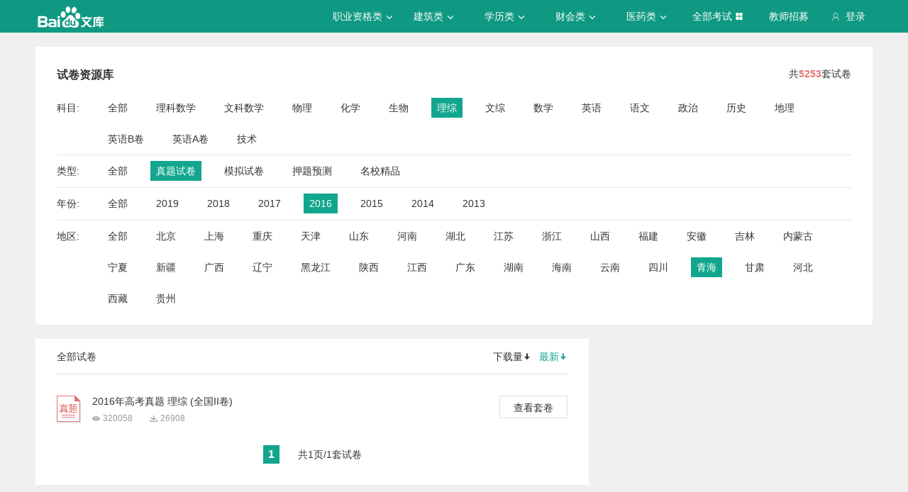

--- FILE ---
content_type: text/html; charset=utf-8
request_url: https://tiku.baidu.com/tikupc/paperlist/1bfd700abb68a98271fefa04-21-1-2016-1720-1-view
body_size: 5862
content:
<!doctype html>
<html lang="en">
    <head>
        <meta charset="utf-8">
        <meta http-equiv="X-UA-Compatible" content="IE=edge">
        
            <meta name="viewport" content="width=device-width,minimum-scale=1.0,maximum-scale=1.0,user-scalable=no">
        
        <meta name="format-detection" content="telephone=no">
        <meta name="apple-mobile-web-app-status-bar-style" content="black"/>
        <meta name="apple-mobile-web-app-capable" content="yes"/>
        <link rel="shortcut icon" href="https://www.baidu.com/cache/icon/favicon.ico" type="image/x-icon">
        <link rel="icon" sizes="any" href="https://www.baidu.com/cache/icon/favicon.svg">
        

        
        <title>
    题库_真题_模拟_押题_百度题库 - 百度文库
</title>
        <meta name="description" content="
    试卷库，拥有海量题库，汇集历年真题，模拟试卷，押题预测等，精编解析免费下载，助你全面掌握考试趋势。
"/>
        <meta name="keyword" content="
    ,试题,真题,模拟试题,押题,题库
"/>
       <script>
        var _hmt = _hmt || [];
        (function() {
          var hm = document.createElement("script");
          hm.src = "//hm.baidu.com/hm.js?de54c5cc453c7904719695d12c1a5daa";
          var s = document.getElementsByTagName("script")[0];
          s.parentNode.insertBefore(hm, s);
        })();
        </script>
        <script>
        (function(){
            var bp = document.createElement('script');
            var curProtocol = window.location.protocol.split(':')[0];
            if (curProtocol === 'https') {
                bp.src = 'https://zz.bdstatic.com/linksubmit/push.js';
            }
            else {
                bp.src = 'http://push.zhanzhang.baidu.com/push.js';
            }
            var s = document.getElementsByTagName("script")[0];
            s.parentNode.insertBefore(bp, s);
        })();
        </script>
        
        
            
            
            
        

        
        
    


        
            
            
            
            
            
            
        

        
        

        

        
        

        
    <link rel="stylesheet" href="//wkstatic.bdimg.com/static/gaokao/static/miti/tikucommon/pkg/tiku_pc_layout_c2f8e2d.css" /><link rel="stylesheet" href="//wkstatic.bdimg.com/static/gaokao/static/miti/tikupc/static/paperlibrary/paperlibrary_40869c3.css" /><link rel="stylesheet" href="//wkstatic.bdimg.com/static/gaokao/static/miti/tikucommon/widget/js/common/login/login_a4bea8e.css" /><link rel="stylesheet" href="//wkstatic.bdimg.com/static/gaokao/static/miti/tikucommon/pkg/tiku_pc_tpl_8c90bc8.css" /><link rel="stylesheet" href="//wkstatic.bdimg.com/static/gaokao/static/miti/tikupc/widget/paperlibrary/screening/screening_919e3ef.css" /><link rel="stylesheet" href="//wkstatic.bdimg.com/static/gaokao/static/miti/tikupc/widget/paperlibrary/mainlist/mainlist_45888cb.css" /><link rel="stylesheet" href="//wkstatic.bdimg.com/static/gaokao/static/miti/tikupc/widget/paperlibrary/paging/paging_1671df1.css" /><link rel="stylesheet" href="//wkstatic.bdimg.com/static/gaokao/static/miti/tikupc/widget/singledetail/sidebarad/sidebarad_caa3650.css" /><link rel="stylesheet" href="//wkstatic.bdimg.com/static/gaokao/static/miti/tikupc/widget/singledetail/simple/hotpaper/hotpaper_0e88188.css" /></head>

    <body >
        
    <div class="header">
    <div class="menu">
        <div class="menu-contain clearfix">
            <a id="common-header" href="//wenku.baidu.com" target="_blank"><span class="contain-logo"></span></a>
            <div class="contain-login">
                <div class="login-container">
                    
                        <i class="login-icon iconfont icon-yonghu"></i>
                        登录
                    
                </div>
                <ul class="login-option">
                    <li><a href="//www.baidu.com/p/">我的首页</a></li>
                    <li><a href="//passport.baidu.com/center">账号设置</a></li>
                    <li><a href="//passport.baidu.com/?logout&aid=7&u=%2F%2Ftiku.baidu.com">退出</a></li>
                </ul>
            </div>
            <ul class="contain-ul" id="header-menu">
                
                    
                        <li class="contain-li contain-li-hashover" data-class="zhiye">
                            职业资格类<i class="li-icon iconfont icon-down" data-class="zhiye"></i>
                        </li>
                    
                
                    
                        <li class="contain-li contain-li-hashover" data-class="jianzhu">
                            建筑类<i class="li-icon iconfont icon-down" data-class="jianzhu"></i>
                        </li>
                    
                
                    
                        <li class="contain-li contain-li-hashover" data-class="xueli">
                            学历类<i class="li-icon iconfont icon-down" data-class="xueli"></i>
                        </li>
                    
                
                    
                        <li class="contain-li contain-li-hashover" data-class="caikuai">
                            财会类<i class="li-icon iconfont icon-down" data-class="caikuai"></i>
                        </li>
                    
                
                    
                
                    
                
                    
                        <li class="contain-li contain-li-hashover" data-class="yiyaolei">
                            医药类<i class="li-icon iconfont icon-down" data-class="yiyaolei"></i>
                        </li>
                    
                
                <li class="contain-li contain-li-hashover" data-class="all">
                    全部考试<i class="li-icon iconfont icon-icon86" data-class="all"></i>
                </li>
                
                <li class="contain-li zhaomu-li">
                    <a href="/web/zhaomu">教师招募</a>
                </li>
                
            </ul>
        </div>
    </div>
    <div class="clearfix submenu-container">
    <div class="submenu clearfix">
        
        <ul class="subm-ul zhiye dis-none">
            
            <li class="subm-li"><a href="https://tiku.baidu.com/tikupc/homepage/3f0c844769eae009581bec05" target="_blank">社会工作师</a></li>
            
            <li class="subm-li"><a href="https://tiku.baidu.com/tikupc/homepage/ed6527d3240c844769eaee05" target="_blank">企业法律顾问</a></li>
            
            <li class="subm-li"><a href="https://tiku.baidu.com/tikupc/homepage/1742a8956bec0975f465e205" target="_blank">教师资格证</a></li>
            
            <li class="subm-li"><a href="https://tiku.baidu.com/tikupc/homepage/7e0bbb68a98271fe910ef904" target="_blank">助理社会工作师</a></li>
            
        </ul>
        
        <ul class="subm-ul jianzhu dis-none">
            
            <li class="subm-li"><a href="https://tiku.baidu.com/tikupc/homepage/6c020740be1e650e52ea9905" target="_blank">一级建造师</a></li>
            
            <li class="subm-li"><a href="https://tiku.baidu.com/tikupc/homepage/6840be1e650e52ea55189805" target="_blank">二级建造师</a></li>
            
        </ul>
        
        <ul class="subm-ul xueli dis-none">
            
            <li class="subm-li"><a href="https://tiku.baidu.com/tikupc/homepage/f3eb19e8b8f67c1cfad6b805" target="_blank">考研</a></li>
            
            <li class="subm-li"><a href="https://tiku.baidu.com/tikupc/homepage/1bfd700abb68a98271fefa04" target="_blank">高考</a></li>
            
        </ul>
        
        <ul class="subm-ul caikuai dis-none">
            
            <li class="subm-li"><a href="https://tiku.baidu.com/tikupc/homepage/cd1755270722192e4536f605" target="_blank">会计从业资格</a></li>
            
            <li class="subm-li"><a href="https://tiku.baidu.com/tikupc/homepage/0422192e453610661ed9f405" target="_blank">中级会计师</a></li>
            
            <li class="subm-li"><a href="https://tiku.baidu.com/tikupc/homepage/403610661ed9ad51f01df205" target="_blank">注册会计师CPA</a></li>
            
            <li class="subm-li"><a href="https://tiku.baidu.com/tikupc/homepage/16661ed9ad51f01dc281f105" target="_blank">中级经济师</a></li>
            
            <li class="subm-li"><a href="https://tiku.baidu.com/tikupc/homepage/57270722192e45361066f505" target="_blank">初级会计师</a></li>
            
        </ul>
        
        <ul class="subm-ul jisuanji dis-none">
            
            <li class="subm-li"><a href="https://tiku.baidu.com/tikupc/homepage/f83143323968011ca3009105" target="_blank">计算机四级</a></li>
            
        </ul>
        
        <ul class="subm-ul gongwuyuan dis-none">
            
            <li class="subm-li"><a href="https://tiku.baidu.com/tikupc/homepage/5e192279168884868762d605" target="_blank">警察招考</a></li>
            
            <li class="subm-li"><a href="https://tiku.baidu.com/tikupc/homepage/0079168884868762caaed505" target="_blank">政法干警</a></li>
            
            <li class="subm-li"><a href="https://tiku.baidu.com/tikupc/homepage/4bd97f19227916888486d705" target="_blank">国考</a></li>
            
        </ul>
        
        <ul class="subm-ul yiyaolei dis-none">
            
            <li class="subm-li"><a href="https://tiku.baidu.com/tikupc/homepage/7728915f804d2b160b4ec005" target="_blank">临床执业医师</a></li>
            
            <li class="subm-li"><a href="https://tiku.baidu.com/tikupc/homepage/a95f804d2b160b4e767fcf05" target="_blank">临床助理医师</a></li>
            
            <li class="subm-li"><a href="https://tiku.baidu.com/tikupc/homepage/e22c2af90242a8956bece404" target="_blank">执业中药师</a></li>
            
            <li class="subm-li"><a href="https://tiku.baidu.com/tikupc/homepage/3ef80242a8956bec0975e304" target="_blank">执业西药师</a></li>
            
            <li class="subm-li"><a href="https://tiku.baidu.com/tikupc/homepage/542ded630b1c59eef8c7b405" target="_blank">护士资格</a></li>
            
        </ul>
        

        <div class="all-exm  all dis-none">
            
            <div class="all-ul">
                <span class="all-ul-title">
                    <i class="title-icon iconfont icon-fk"></i>
                    职业资格类
                </span>
                <ul class="all-list clearfix">
                    
                    <li class="all-list-li"><a href="https://tiku.baidu.com/tikupc/homepage/3f0c844769eae009581bec05" target="_blank">社会工作师</a></li>
                    
                    <li class="all-list-li"><a href="https://tiku.baidu.com/tikupc/homepage/ed6527d3240c844769eaee05" target="_blank">企业法律顾问</a></li>
                    
                    <li class="all-list-li"><a href="https://tiku.baidu.com/tikupc/homepage/1742a8956bec0975f465e205" target="_blank">教师资格证</a></li>
                    
                    <li class="all-list-li"><a href="https://tiku.baidu.com/tikupc/homepage/7e0bbb68a98271fe910ef904" target="_blank">助理社会工作师</a></li>
                    
                </ul>
            </div>
            
            <div class="all-ul">
                <span class="all-ul-title">
                    <i class="title-icon iconfont icon-fk"></i>
                    建筑类
                </span>
                <ul class="all-list clearfix">
                    
                    <li class="all-list-li"><a href="https://tiku.baidu.com/tikupc/homepage/6c020740be1e650e52ea9905" target="_blank">一级建造师</a></li>
                    
                    <li class="all-list-li"><a href="https://tiku.baidu.com/tikupc/homepage/6840be1e650e52ea55189805" target="_blank">二级建造师</a></li>
                    
                </ul>
            </div>
            
            <div class="all-ul">
                <span class="all-ul-title">
                    <i class="title-icon iconfont icon-fk"></i>
                    学历类
                </span>
                <ul class="all-list clearfix">
                    
                    <li class="all-list-li"><a href="https://tiku.baidu.com/tikupc/homepage/f3eb19e8b8f67c1cfad6b805" target="_blank">考研</a></li>
                    
                    <li class="all-list-li"><a href="https://tiku.baidu.com/tikupc/homepage/1bfd700abb68a98271fefa04" target="_blank">高考</a></li>
                    
                </ul>
            </div>
            
            <div class="all-ul">
                <span class="all-ul-title">
                    <i class="title-icon iconfont icon-fk"></i>
                    财会类
                </span>
                <ul class="all-list clearfix">
                    
                    <li class="all-list-li"><a href="https://tiku.baidu.com/tikupc/homepage/cd1755270722192e4536f605" target="_blank">会计从业资格</a></li>
                    
                    <li class="all-list-li"><a href="https://tiku.baidu.com/tikupc/homepage/0422192e453610661ed9f405" target="_blank">中级会计师</a></li>
                    
                    <li class="all-list-li"><a href="https://tiku.baidu.com/tikupc/homepage/403610661ed9ad51f01df205" target="_blank">注册会计师CPA</a></li>
                    
                    <li class="all-list-li"><a href="https://tiku.baidu.com/tikupc/homepage/16661ed9ad51f01dc281f105" target="_blank">中级经济师</a></li>
                    
                    <li class="all-list-li"><a href="https://tiku.baidu.com/tikupc/homepage/57270722192e45361066f505" target="_blank">初级会计师</a></li>
                    
                </ul>
            </div>
            
            <div class="all-ul">
                <span class="all-ul-title">
                    <i class="title-icon iconfont icon-fk"></i>
                    计算机类
                </span>
                <ul class="all-list clearfix">
                    
                    <li class="all-list-li"><a href="https://tiku.baidu.com/tikupc/homepage/f83143323968011ca3009105" target="_blank">计算机四级</a></li>
                    
                </ul>
            </div>
            
            <div class="all-ul">
                <span class="all-ul-title">
                    <i class="title-icon iconfont icon-fk"></i>
                    公务员
                </span>
                <ul class="all-list clearfix">
                    
                    <li class="all-list-li"><a href="https://tiku.baidu.com/tikupc/homepage/5e192279168884868762d605" target="_blank">警察招考</a></li>
                    
                    <li class="all-list-li"><a href="https://tiku.baidu.com/tikupc/homepage/0079168884868762caaed505" target="_blank">政法干警</a></li>
                    
                    <li class="all-list-li"><a href="https://tiku.baidu.com/tikupc/homepage/4bd97f19227916888486d705" target="_blank">国考</a></li>
                    
                </ul>
            </div>
            
            <div class="all-ul">
                <span class="all-ul-title">
                    <i class="title-icon iconfont icon-fk"></i>
                    医药类
                </span>
                <ul class="all-list clearfix">
                    
                    <li class="all-list-li"><a href="https://tiku.baidu.com/tikupc/homepage/7728915f804d2b160b4ec005" target="_blank">临床执业医师</a></li>
                    
                    <li class="all-list-li"><a href="https://tiku.baidu.com/tikupc/homepage/a95f804d2b160b4e767fcf05" target="_blank">临床助理医师</a></li>
                    
                    <li class="all-list-li"><a href="https://tiku.baidu.com/tikupc/homepage/e22c2af90242a8956bece404" target="_blank">执业中药师</a></li>
                    
                    <li class="all-list-li"><a href="https://tiku.baidu.com/tikupc/homepage/3ef80242a8956bec0975e304" target="_blank">执业西药师</a></li>
                    
                    <li class="all-list-li"><a href="https://tiku.baidu.com/tikupc/homepage/542ded630b1c59eef8c7b405" target="_blank">护士资格</a></li>
                    
                </ul>
            </div>
            
        </div>
    </div>
    </div>
</div>





        <div class="content-wp">
            
                <div class="main">
                    


    <!-- 
<div class="main-submenu">
    <div class="submenu-contain clearfix">
        <span class="contain-title">
            <a href="//tiku.baidu.com/tikupc/homepage/1bfd700abb68a98271fefa04">高考</a>
            
        </span>
        <ul class="contain-ul">
            <li class="contain-li">
                <a href="//tiku.baidu.com/tikupc/homepage/1bfd700abb68a98271fefa04" class="">考试首页</a>
            </li>
            
            <li class="contain-li curr">
                <a class="" href="//tiku.baidu.com/tikupc/chapterlist/1bfd700abb68a98271fefa04-21-knowpoint-11">章节学习</a>
            </li>
            
            
            <li class="contain-li">
                <a class=" curr " href="//tiku.baidu.com/tikupc/paperlist/1bfd700abb68a98271fefa04-21-1-0-0-1-download">真题试卷</a>
            </li>
            
            
            <li class="contain-li">
                <a class="" href="//tiku.baidu.com/tikupc/paperlist/1bfd700abb68a98271fefa04-21-4-0-0-1-download">模拟试卷</a>
            </li>
            
            
            <li class="contain-li">
                <a class="" href="//tiku.baidu.com/tikupc/paperlist/1bfd700abb68a98271fefa04-21-2-0-0-1-download">考前押题</a>
            </li>
            
            
            <li class="contain-li">
                <a class="" href="//tiku.baidu.com/gaokaogufen">高考估分</a>
            </li>
            
            
            <li class="contain-li">
                <a class="" href="//tiku.baidu.com/gaokao2018/evaluateStart">专业评测</a>
            </li>
            
        </ul>
    </div>
</div>

 -->
    <div class="main-inner clearfix">
        <a class="backtotop iconfont icon-xiangshang" href="#"></a>

        <div class="screening">
    <div class="sc-title clearfix">
        <h3 class="sc-ti">试卷资源库</h3>
        <p>共<span class="num">5253</span>套试卷</p>
        
    </div>
    <div class="sc-list-content">
        <span class="sub">科目:</span>
        <ul class="sc-list clearfix list-subject">
            <li class = "">
                <a href="/tikupc/paperlist/1bfd700abb68a98271fefa04-0-1-2016-1720-1-view">
                    全部
                </a>
            </li>
            
                <li class="">
                    <a href="/tikupc/paperlist/1bfd700abb68a98271fefa04-16-1-2016-1720-1-view">
                        理科数学
                    </a>
                </li>
            
                <li class="">
                    <a href="/tikupc/paperlist/1bfd700abb68a98271fefa04-17-1-2016-1720-1-view">
                        文科数学
                    </a>
                </li>
            
                <li class="">
                    <a href="/tikupc/paperlist/1bfd700abb68a98271fefa04-18-1-2016-1720-1-view">
                        物理
                    </a>
                </li>
            
                <li class="">
                    <a href="/tikupc/paperlist/1bfd700abb68a98271fefa04-19-1-2016-1720-1-view">
                        化学
                    </a>
                </li>
            
                <li class="">
                    <a href="/tikupc/paperlist/1bfd700abb68a98271fefa04-20-1-2016-1720-1-view">
                        生物
                    </a>
                </li>
            
                <li class="selected ">
                    <a href="/tikupc/paperlist/1bfd700abb68a98271fefa04-21-1-2016-1720-1-view">
                        理综
                    </a>
                </li>
            
                <li class="">
                    <a href="/tikupc/paperlist/1bfd700abb68a98271fefa04-22-1-2016-1720-1-view">
                        文综
                    </a>
                </li>
            
                <li class="">
                    <a href="/tikupc/paperlist/1bfd700abb68a98271fefa04-23-1-2016-1720-1-view">
                        数学
                    </a>
                </li>
            
                <li class="">
                    <a href="/tikupc/paperlist/1bfd700abb68a98271fefa04-24-1-2016-1720-1-view">
                        英语
                    </a>
                </li>
            
                <li class="">
                    <a href="/tikupc/paperlist/1bfd700abb68a98271fefa04-25-1-2016-1720-1-view">
                        语文
                    </a>
                </li>
            
                <li class="">
                    <a href="/tikupc/paperlist/1bfd700abb68a98271fefa04-26-1-2016-1720-1-view">
                        政治
                    </a>
                </li>
            
                <li class="">
                    <a href="/tikupc/paperlist/1bfd700abb68a98271fefa04-27-1-2016-1720-1-view">
                        历史
                    </a>
                </li>
            
                <li class="">
                    <a href="/tikupc/paperlist/1bfd700abb68a98271fefa04-28-1-2016-1720-1-view">
                        地理
                    </a>
                </li>
            
                <li class="">
                    <a href="/tikupc/paperlist/1bfd700abb68a98271fefa04-40-1-2016-1720-1-view">
                        英语B卷
                    </a>
                </li>
            
                <li class="">
                    <a href="/tikupc/paperlist/1bfd700abb68a98271fefa04-41-1-2016-1720-1-view">
                        英语A卷
                    </a>
                </li>
            
                <li class="">
                    <a href="/tikupc/paperlist/1bfd700abb68a98271fefa04-42-1-2016-1720-1-view">
                        技术
                    </a>
                </li>
            
        </ul>
    </div>
    <div class="sc-list-content">
        <span class="sub">类型:</span>
        <ul class="sc-list clearfix list-type">
            <li class="">
                <a href="/tikupc/paperlist/1bfd700abb68a98271fefa04-21-0-2016-1720-1-view">全部</a>
            </li>
            <li class="selected ">
                <a href="/tikupc/paperlist/1bfd700abb68a98271fefa04-21-1-2016-1720-1-view">真题试卷</a>
            </li>
            <li class="">
                <a href="/tikupc/paperlist/1bfd700abb68a98271fefa04-21-4-2016-1720-1-view">模拟试卷</a>
            </li>
            <li class="">
                <a href="/tikupc/paperlist/1bfd700abb68a98271fefa04-21-2-2016-1720-1-view">押题预测</a>
            </li>
            
            <li class="">
                <a href="/tikupc/paperlist/1bfd700abb68a98271fefa04-21-7-2016-1720-1-view">名校精品</a>
            </li>
            
        </ul>
    </div>
    <div class="sc-list-content">
        <span class="sub">年份:</span>
        <ul class="sc-list clearfix list-year">
            <li class="">
                <a href="/tikupc/paperlist/1bfd700abb68a98271fefa04-21-1-0-1720-1-view">全部</a>
            </li>
            <!-- TODO wutao06 2019 加2019年份-->
            <li class="">
                <a href="/tikupc/paperlist/1bfd700abb68a98271fefa04-21-1-2019-1720-1-view">2019</a>
            </li>
            <li class="">
                <a href="/tikupc/paperlist/1bfd700abb68a98271fefa04-21-1-2018-1720-1-view">2018</a>
            </li>
            <li class="">
                <a href="/tikupc/paperlist/1bfd700abb68a98271fefa04-21-1-2017-1720-1-view">2017</a>
            </li>
            <li class="selected ">
                <a href="/tikupc/paperlist/1bfd700abb68a98271fefa04-21-1-2016-1720-1-view">2016</a>
            </li>
            <li class="">
                <a href="/tikupc/paperlist/1bfd700abb68a98271fefa04-21-1-2015-1720-1-view">2015</a>
            </li>
            <li class="">
                <a href="/tikupc/paperlist/1bfd700abb68a98271fefa04-21-1-2014-1720-1-view">2014</a>
            </li>
            <li class="">
                <a href="/tikupc/paperlist/1bfd700abb68a98271fefa04-21-1-2013-1720-1-view">2013</a>
            </li>
        </ul>
    </div>
    <div class="sc-list-content">
        <span class="sub">地区:</span>
        <ul class="sc-list clearfix list-area">
            <li class="">
                <a href="/tikupc/paperlist/1bfd700abb68a98271fefa04-21-1-2016-0-1-view">全部</a>
            </li>
            
            <li class="">
                <a href="/tikupc/paperlist/1bfd700abb68a98271fefa04-21-1-2016-37-1-view">北京</a>
            </li>
            
            <li class="">
                <a href="/tikupc/paperlist/1bfd700abb68a98271fefa04-21-1-2016-93-1-view">上海</a>
            </li>
            
            <li class="">
                <a href="/tikupc/paperlist/1bfd700abb68a98271fefa04-21-1-2016-160-1-view">重庆</a>
            </li>
            
            <li class="">
                <a href="/tikupc/paperlist/1bfd700abb68a98271fefa04-21-1-2016-211-1-view">天津</a>
            </li>
            
            <li class="">
                <a href="/tikupc/paperlist/1bfd700abb68a98271fefa04-21-1-2016-253-1-view">山东</a>
            </li>
            
            <li class="">
                <a href="/tikupc/paperlist/1bfd700abb68a98271fefa04-21-1-2016-348-1-view">河南</a>
            </li>
            
            <li class="">
                <a href="/tikupc/paperlist/1bfd700abb68a98271fefa04-21-1-2016-463-1-view">湖北</a>
            </li>
            
            <li class="">
                <a href="/tikupc/paperlist/1bfd700abb68a98271fefa04-21-1-2016-552-1-view">江苏</a>
            </li>
            
            <li class="">
                <a href="/tikupc/paperlist/1bfd700abb68a98271fefa04-21-1-2016-654-1-view">浙江</a>
            </li>
            
            <li class="">
                <a href="/tikupc/paperlist/1bfd700abb68a98271fefa04-21-1-2016-741-1-view">山西</a>
            </li>
            
            <li class="">
                <a href="/tikupc/paperlist/1bfd700abb68a98271fefa04-21-1-2016-799-1-view">福建</a>
            </li>
            
            <li class="">
                <a href="/tikupc/paperlist/1bfd700abb68a98271fefa04-21-1-2016-852-1-view">安徽</a>
            </li>
            
            <li class="">
                <a href="/tikupc/paperlist/1bfd700abb68a98271fefa04-21-1-2016-909-1-view">吉林</a>
            </li>
            
            <li class="">
                <a href="/tikupc/paperlist/1bfd700abb68a98271fefa04-21-1-2016-965-1-view">内蒙古</a>
            </li>
            
            <li class="">
                <a href="/tikupc/paperlist/1bfd700abb68a98271fefa04-21-1-2016-1027-1-view">宁夏</a>
            </li>
            
            <li class="">
                <a href="/tikupc/paperlist/1bfd700abb68a98271fefa04-21-1-2016-1059-1-view">新疆</a>
            </li>
            
            <li class="">
                <a href="/tikupc/paperlist/1bfd700abb68a98271fefa04-21-1-2016-1111-1-view">广西</a>
            </li>
            
            <li class="">
                <a href="/tikupc/paperlist/1bfd700abb68a98271fefa04-21-1-2016-1180-1-view">辽宁</a>
            </li>
            
            <li class="">
                <a href="/tikupc/paperlist/1bfd700abb68a98271fefa04-21-1-2016-1247-1-view">黑龙江</a>
            </li>
            
            <li class="">
                <a href="/tikupc/paperlist/1bfd700abb68a98271fefa04-21-1-2016-1306-1-view">陕西</a>
            </li>
            
            <li class="">
                <a href="/tikupc/paperlist/1bfd700abb68a98271fefa04-21-1-2016-1360-1-view">江西</a>
            </li>
            
            <li class="">
                <a href="/tikupc/paperlist/1bfd700abb68a98271fefa04-21-1-2016-1427-1-view">广东</a>
            </li>
            
            <li class="">
                <a href="/tikupc/paperlist/1bfd700abb68a98271fefa04-21-1-2016-1496-1-view">湖南</a>
            </li>
            
            <li class="">
                <a href="/tikupc/paperlist/1bfd700abb68a98271fefa04-21-1-2016-1567-1-view">海南</a>
            </li>
            
            <li class="">
                <a href="/tikupc/paperlist/1bfd700abb68a98271fefa04-21-1-2016-1597-1-view">云南</a>
            </li>
            
            <li class="">
                <a href="/tikupc/paperlist/1bfd700abb68a98271fefa04-21-1-2016-1654-1-view">四川</a>
            </li>
            
            <li class="selected ">
                <a href="/tikupc/paperlist/1bfd700abb68a98271fefa04-21-1-2016-1720-1-view">青海</a>
            </li>
            
            <li class="">
                <a href="/tikupc/paperlist/1bfd700abb68a98271fefa04-21-1-2016-1757-1-view">甘肃</a>
            </li>
            
            <li class="">
                <a href="/tikupc/paperlist/1bfd700abb68a98271fefa04-21-1-2016-1817-1-view">河北</a>
            </li>
            
            <li class="">
                <a href="/tikupc/paperlist/1bfd700abb68a98271fefa04-21-1-2016-1882-1-view">西藏</a>
            </li>
            
            <li class="">
                <a href="/tikupc/paperlist/1bfd700abb68a98271fefa04-21-1-2016-1912-1-view">贵州</a>
            </li>
            
        </ul>
    </div>
</div>

        <div class="list-left">
            <div class="mainlist">
    <div class="title">
        <span class="all">全部试卷</span>
        <div class="sort">
            <a class="sort-down "
            href="/tikupc/paperlist/1bfd700abb68a98271fefa04-21-1-2016-1720-1-download?school_id=">下载量<i class="iconfont icon-sort"></i></a>
            <a class="sort-read current"
            href="/tikupc/paperlist/1bfd700abb68a98271fefa04-21-1-2016-1720-1-view?school_id=">最新<i class="iconfont icon-sort"></i></a>
        </div>
    </div>
    <div class="paperlist-content">
        
            <div class="paperlist">
            <div class="paper-title-content
            
                zhenti
            
            ">
                <h3 class="paper-title">
                    <a href="/tikupc/paperdetail/51403b6c1eb91a37f1115c07?key=20170214" class="paper-a">2016年高考真题 理综 (全国II卷)</a>
                </h3>
                <span class="read">320058</span>
                <span class="down">26908</span>
            </div>
            <a class="paper-link" href="/tikupc/paperdetail/51403b6c1eb91a37f1115c07?key=20170214">查看套卷</a>
        </div>
        
    </div>
    
    <div class="paging clearfix">
    <div class="page-content">
        <ul class="page-list">
            

            
            
                
            
            
            
                <li class=" selected page-num digit">
                    <a href="/tikupc/paperlist/1bfd700abb68a98271fefa04-21-1-2016-1720-1-view?school_id=">1</a>
                </li>
            
            
        </ul>
        <div class="page-sum">
            共1页/1套试卷
        </div>
    </div>
</div>


</div>


        </div>
        <div class="list-right">
            

            


            
            


            


        </div>
    </div>

                </div>
            
        </div>

        
    <div class='foot'>
        
    <div class="crumbs">
        <a href="//tiku.baidu.com">百度题库</a> >
        <a href="//tiku.baidu.com/tikupc/homepage/1bfd700abb68a98271fefa04">高考</a> >
        <span>理综</span>
     </div>


    </div>
    <div class="footer">
    <div class="footer-contain clearfix">
        <div class="intro">
            <div class="title">百度题库</div>
            <p>
                百度题库旨在为考生提供高效的智能备考服务，全面覆盖中小学财会类、建筑工程、职业资格、医卫类、计算机类等领域。拥有优质丰富的学习资料和备考全阶段的高效服务，助您不断前行！
            </p>
        </div>
        <div class="connect">
            <div class="title">联系我们</div>
            <p><i class="iconfont icon-yonghu"></i> 电话：400-921-7005</p>
            <p><i class="iconfont icon-qq"></i> QQ：800049878</p>
        </div>
        <div class="suggest">
            <div class="title">投诉建议</div>
            <a href="/tikucommon/disclaimer" target="_blank"><p><i class="iconfont icon-icon-test12"></i> <span>使用题库前必读</span></p></a>
            <a href="//wenku.baidu.com/feedback" target="_blank"><p><i class="iconfont icon-icon-test10"></i> <span>投诉中心</span></p></a>
            <div class="footer-tiku-feedback"><p><i class="iconfont icon-icon-test11"></i> <span>意见反馈</span></p></div>
        </div>
        <div class="cooperation">
            
                <div class="title">合作机构</div>
<span class="left iconfont icon-xiangzuo1"></span>
<span class="right iconfont icon-xiangyou1"></span>
<div class="coo-view clearfix">
    
    <ul class="contain-ul dis-none">
        
        <li class="contain-li"><a class="contain-link" href="http://www.zhulong.com" target="_blank"><img src="https://edu-wenku.bdimg.com/v1/pc/PC%E9%A2%98%E5%BA%93/%E6%9B%B4%E6%96%B0xpage%E5%9B%BE%E7%89%87%E7%9A%84%E5%9C%B0%E5%9D%80/%E7%AF%89%E9%BE%99%E7%BD%91-1496371671235.png" alt=""></a></li>
        
        <li class="contain-li"><a class="contain-link" href="http://www.mdlaw.net.cn" target="_blank"><img src="https://edu-wenku.bdimg.com/v1/pc/PC%E9%A2%98%E5%BA%93/%E6%9B%B4%E6%96%B0xpage%E5%9B%BE%E7%89%87%E7%9A%84%E5%9C%B0%E5%9D%80/%E6%9C%A8%E8%B1%86%E6%95%99%E8%82%B2-1496371669600.png" alt=""></a></li>
        
        <li class="contain-li"><a class="contain-link" href="http://www.wangxiao.cn/" target="_blank"><img src="https://edu-wenku.bdimg.com/v1/pc/PC%E9%A2%98%E5%BA%93/%E6%9B%B4%E6%96%B0xpage%E5%9B%BE%E7%89%87%E7%9A%84%E5%9C%B0%E5%9D%80/%E4%B8%AD%E5%A4%A7%E7%BD%91%E6%A0%A1-1496371670986.png" alt=""></a></li>
        
        <li class="contain-li"><a class="contain-link" href="http://www.educity.cn" target="_blank"><img src="https://edu-wenku.bdimg.com/v1/pc/PC%E9%A2%98%E5%BA%93/%E6%9B%B4%E6%96%B0xpage%E5%9B%BE%E7%89%87%E7%9A%84%E5%9C%B0%E5%9D%80/%E5%B8%8C%E8%B5%9B%E7%BD%91-1496371669867.png" alt=""></a></li>
        
        <li class="contain-li"><a class="contain-link" href="http://yaoguo.cn/promote/baiduLibrary?act=baiduLibrary&amp;actSrc=pc" target="_blank"><img src="https://edu-wenku.bdimg.com/v1/pc/PC%E9%A2%98%E5%BA%93/%E6%9B%B4%E6%96%B0xpage%E5%9B%BE%E7%89%87%E7%9A%84%E5%9C%B0%E5%9D%80/%E8%85%B0%E6%9E%9C%E5%85%AC%E8%80%83-1496371670244.png" alt=""></a></li>
        
    </ul>
    
</div>

            
        </div>
    </div>
    <p class="bottom">
        京ICP证<a href="http://www.miitbeian.gov.cn/state/outPortal/loginPortal.action" target="_blank">030173</a>号&nbsp;&nbsp;
        京网文[2013]0934-983号&nbsp;&nbsp;
        Copyright © 2020 Baidu <a href="//www.baidu.com/duty/" class="duty">使用百度前必读</a>
    </p>
</div>




    <script type="text/javascript" src="//wkstatic.bdimg.com/static/gaokao/static/miti/tikucommon/static/js/common/mod_87d5831.js"></script><script type="text/javascript" src="//wkstatic.bdimg.com/static/gaokao/static/miti/tikucommon/pkg/tiku_pc_layout_86fa8d5.js"></script><script type="text/javascript" src="//wkstatic.bdimg.com/static/gaokao/static/miti/tikucommon/pkg/tiku_pc_js_common_lib_9e83ea5.js"></script><script type="text/javascript" src="//wkstatic.bdimg.com/static/gaokao/static/miti/tikucommon/widget/js/common/widget/util_20cef10.js"></script><script type="text/javascript" src="//wkstatic.bdimg.com/static/gaokao/static/miti/tikucommon/widget/js/common/widget/widget_df2f900.js"></script><script type="text/javascript" src="//wkstatic.bdimg.com/static/gaokao/static/miti/tikucommon/widget/js/common/login/login_e76e73d.js"></script><script type="text/javascript" src="//wkstatic.bdimg.com/static/gaokao/static/miti/tikucommon/pkg/tiku_pc_tpl_90b8255.js"></script><script type="text/javascript" src="//wkstatic.bdimg.com/static/gaokao/static/miti/tikupc/widget/paperlibrary/mainlist/mainlist_008767c.js"></script><script type="text/javascript" src="//wkstatic.bdimg.com/static/gaokao/static/miti/tikupc/widget/singledetail/simple/hotpaper/hotpaper_3979cfe.js"></script><script type="text/javascript" src="//wkstatic.bdimg.com/static/gaokao/static/miti/tikucommon/static/js/common/util_ae796be.js"></script><script type="text/javascript" src="//wkstatic.bdimg.com/static/gaokao/static/miti/tikucommon/widget/js/common/util_018a083.js"></script><script type="text/javascript" src="//wkstatic.bdimg.com/static/gaokao/static/miti/tikupc/static/paperlibrary/paperlibrary_1706d8c.js"></script><script type="text/javascript">!function() {
    var header = require('tikucommon:widget/tpl/pc/header/header.js');
    new header({
        isLogin: false
    });
}();
!function() {
    window._data = {};
    window._data.class_id = '1bfd700abb68a98271fefa04';
}();
!function() {
    var bktotop = require('tikucommon:widget/tpl/pc/backtotop/backtotop.js');
    new bktotop;
}();
!function() {
    require('tikupc:widget/paperlibrary/mainlist/mainlist.js');
}();
!function() {
    var reclearn = require('tikucommon:widget/tpl/pc/reclearn/reclearn.js');
    new reclearn();
}();
!function() {
    var recbook = require('tikucommon:widget/tpl/pc/recbook/recbook.js');
    new recbook();
}();
!function() {
        var footer = require('tikucommon:widget/tpl/pc/footer/footer.js');
        new footer();
}();
!function() {

    }();</script></body>



    
    
    
    


    

    </html>
